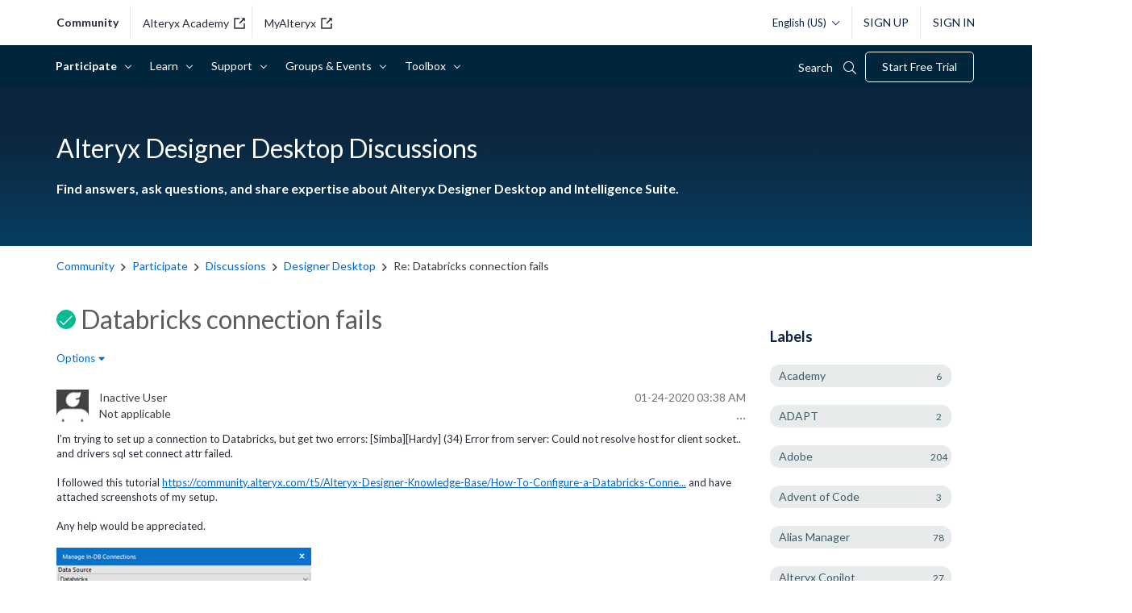

--- FILE ---
content_type: text/html; charset=UTF-8
request_url: https://community.alteryx.com/t5/Alteryx-Designer-Discussions/Databricks-connection-fails/m-p/518429
body_size: 1878
content:
<!DOCTYPE html>
<html lang="en">
<head>
    <meta charset="utf-8">
    <meta name="viewport" content="width=device-width, initial-scale=1">
    <title></title>
    <style>
        body {
            font-family: "Arial";
        }
    </style>
    <script type="text/javascript">
    window.awsWafCookieDomainList = [];
    window.gokuProps = {
"key":"AQIDAHjcYu/GjX+QlghicBgQ/[base64]",
          "iv":"D549hgFFIwAAAu/L",
          "context":"NOkBXdwQjaqN6Y2xpsTL0f7SJP9Hd1ZgDYuAqFVkjLIf93+T/[base64]/dOX6Udq8RvxNucHmwE+3XOdi/hTT+aMYIPbvRDFWL4XKMCqt4MjL/M4PZmXLxj/pB0PrYPpVmhqJ8fB5IrlyBnRXSckZeR23wsvRZl"
};
    </script>
    <script src="https://bc0439715fa6.967eb88d.us-east-2.token.awswaf.com/bc0439715fa6/29557fe598c8/ec6f8c6468ab/challenge.js"></script>
</head>
<body>
    <div id="challenge-container"></div>
    <script type="text/javascript">
        AwsWafIntegration.saveReferrer();
        AwsWafIntegration.checkForceRefresh().then((forceRefresh) => {
            if (forceRefresh) {
                AwsWafIntegration.forceRefreshToken().then(() => {
                    window.location.reload(true);
                });
            } else {
                AwsWafIntegration.getToken().then(() => {
                    window.location.reload(true);
                });
            }
        });
    </script>
    <noscript>
        <h1>JavaScript is disabled</h1>
        In order to continue, we need to verify that you're not a robot.
        This requires JavaScript. Enable JavaScript and then reload the page.
    </noscript>
</body>
</html>